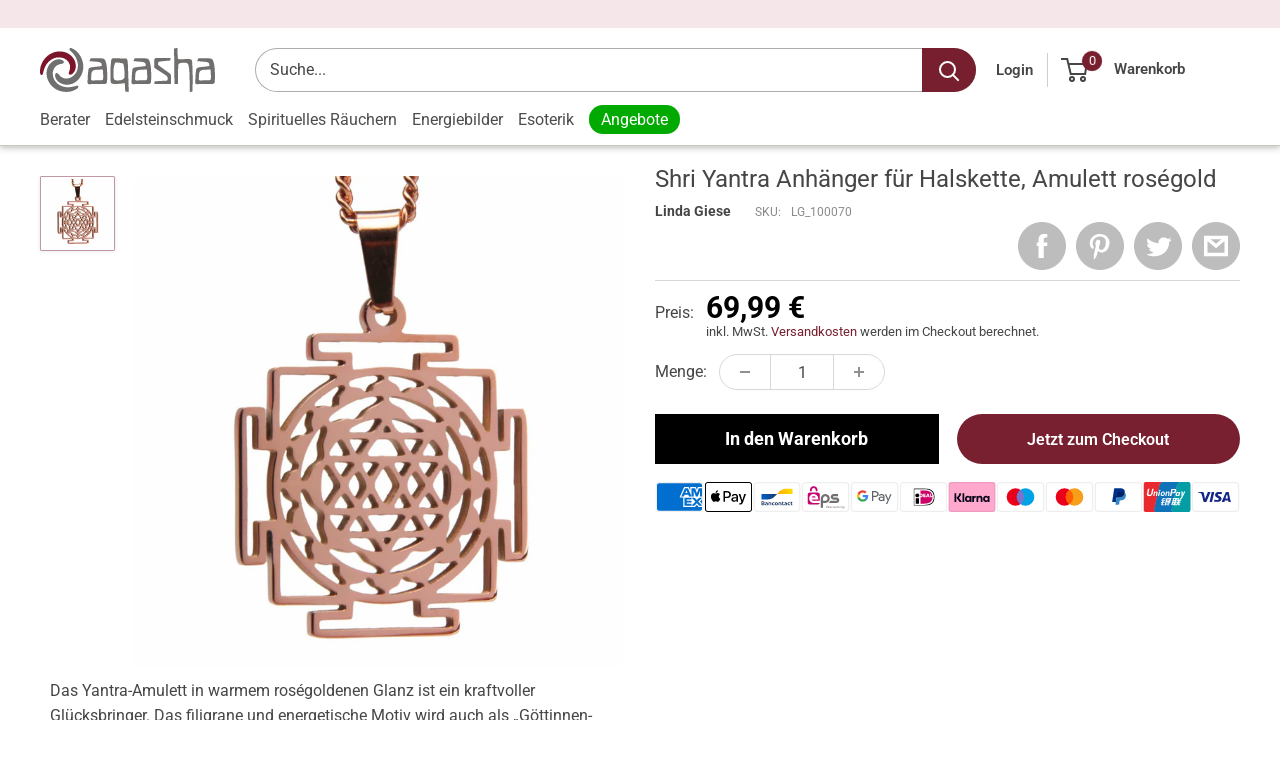

--- FILE ---
content_type: application/javascript
request_url: https://ecommplugins-trustboxsettings.trustpilot.com/aqashashop.myshopify.com.js?settings=1641568005495&shop=aqashashop.myshopify.com
body_size: 212
content:
const trustpilot_trustbox_settings = {"trustboxes":[],"activeTrustbox":0,"pageUrls":{"landing":"https://aqashashop.myshopify.com","category":"https://aqashashop.myshopify.com/collections/courses","product":"https://aqashashop.myshopify.com/products/abisso-re-artist-kunstdruck"}};
dispatchEvent(new CustomEvent('trustpilotTrustboxSettingsLoaded'));